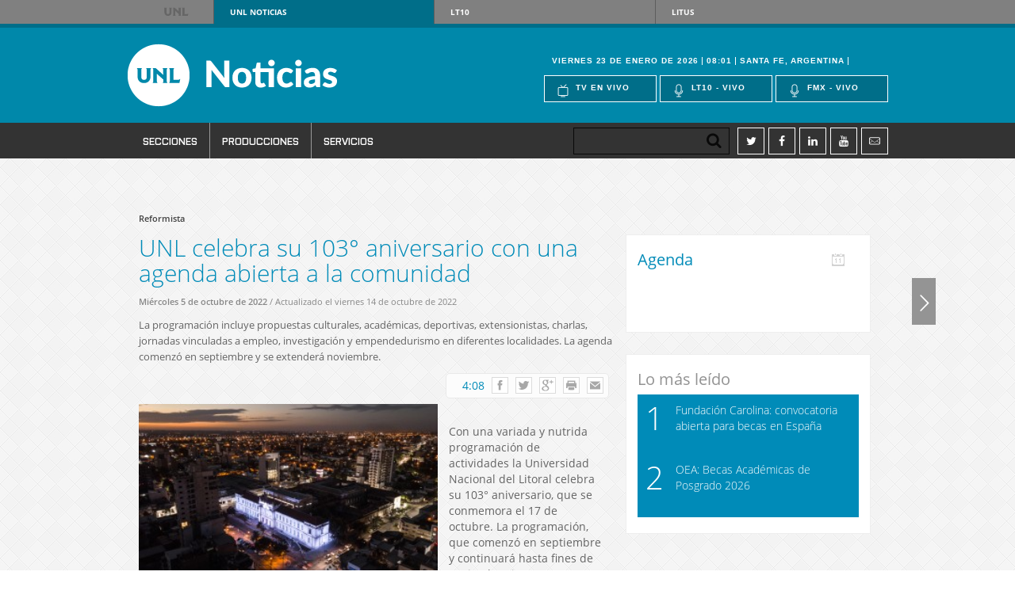

--- FILE ---
content_type: text/html; charset=UTF-8
request_url: https://www.unl.edu.ar/noticias/news/view/unl_celebra_su_103%C2%B0_aniversario_con_una_agenda_abierta_a_la_comunidad
body_size: 10702
content:
  <!DOCTYPE html>
<html>
    <head>
        <meta charset="utf-8">        <title>UNL celebra su 103° aniversario con una agenda abierta a la comunidad</title>
	<link rel="icon" type="image/png" href="favicon.png">
        <link rel="stylesheet" href="/noticias/css/front-end/bootstrap.css"><link rel="stylesheet" href="/noticias/css/front-end/screen.css"><link rel="stylesheet" href="/noticias/css/front-end/header/headers.css"><script src="/noticias/js/front-end/jquery-1.10.2.js"></script><script src="/noticias/js/front-end/bootstrap.js"></script>        <meta name="twitter:site" content="@unlitoral">
        <!-- AddThis Smart Layers BEGIN -->
        <!-- Go to http://www.addthis.com/get/smart-layers to customize -->
        <script type="text/javascript" src="//s7.addthis.com/js/300/addthis_widget.js#pubid=ra-5282776c0264fd29"></script>
        <!-- AddThis Smart Layers END -->


<!-- Google tag (gtag.js) -->
<!--<script async src="https://www.googletagmanager.com/gtag/js?id=G-55WWYD9CBX"></script>-->
<!-- <script>
  window.dataLayer = window.dataLayer || [];
  function gtag(){dataLayer.push(arguments);}
  gtag('js', new Date());

  gtag('config', 'G-55WWYD9CBX');
</script>
-->

<!-- Google tag (gtag.js) -->
<script async src="https://www.googletagmanager.com/gtag/js?id=G-4JQTCQH4CS"></script>
<script>
  window.dataLayer = window.dataLayer || [];
  function gtag(){dataLayer.push(arguments);}
  gtag('js', new Date());

  gtag('config', 'G-4JQTCQH4CS');
</script>

<!--        <script>
          (function(i,s,o,g,r,a,m){i['GoogleAnalyticsObject']=r;i[r]=i[r]||function(){
          (i[r].q=i[r].q||[]).push(arguments)},i[r].l=1*new Date();a=s.createElement(o),
          m=s.getElementsByTagName(o)[0];a.async=1;a.src=g;m.parentNode.insertBefore(a,m)
          })(window,document,'script','//www.google-analytics.com/analytics.js','ga');

          ga('create', 'UA-51088053-1', 'unl.edu.ar');
          ga('require', 'displayfeatures');
          ga('send', 'pageview');

        </script>-->
    </head>
    <body>
    
    <nav id="top-menu">
		<div class="container">
			<a href="http://www.unl.edu.ar">UNL</a>
			<ul>
				<li><a href="http://www.unl.edu.ar/noticias/" class="current btn-unl">UNL<span> Noticias</span></a></li>
				<li><a href="http://www.lt10.com.ar/" class="btn-lt10">LT10</a></li>
				<li><a href="http://www.litustv.com.ar/" class="btn-litus">Litus</a></li>
			</ul>
		</div>
		<!--container-->
	</nav>
	<!--top-menu-->	
    <header id="site-header" class="header-unl">
	<div class="header-top">
		<div class="container">
			<h1 id="logo-header" class="logo-unl">
				<a href="/noticias/">UNL Noticias</a>
			</h1>
			<!--logo-header-->
			<div class="right">
				<div class="clearfix">
					<div class="date-header">
												<span>Viernes 23 de enero de 2026</span>
						<span>08:01</span>
						<span>Santa Fe, Argentina</span>
					</div>
					
				</div>
				<ul class="menu-live">
					<li><a style="cursor:pointer;" onclick="javascript:window.open('http://www.lt10.com.ar/htdocs/tv.html', '_blank', 'width=657, height=455')"><i class="icon-tv"></i>Tv en vivo</a></li>
					<li><a style="cursor:pointer;" onclick="javascript:window.open('http://www.lt10.com.ar/htdocs/radio_am.html', '_blank', 'width=300, height=130')"><i class="icon-mic"></i>Lt10 - vivo</a></li>
					<li><a style="cursor:pointer;" onclick="javascript:window.open('http://www.lt10.com.ar/htdocs/radio_fm.html', '_blank', 'width=300, height=130')"><i class="icon-mic"></i>Fmx - vivo</a></li>
				</ul>
				<div class="dropdown-live">
					<a href="#">En vivo</a>
					<ul>
						<li><a href="#">Tv en vivo</a></li>
						<li><a href="javascript:window.open('http://www.lt10.com.ar/htdocs/radio_am.html', 'width=300, height=130')"></i>Lt10 en vivo</a></li>
						<li><a href="javascript:window.open('http://www.lt10.com.ar/htdocs/radio_fm.html','width=300, height=130')"></i>Fmx en vivo</a></li>						
					</ul>
				</div>
			</div>
		</div>			
		<!--container-->
	</div>
	<!--header-top-->
	<div class="row-fluid row-nav hidden-print header-nav">
		<div class="container">
		<div class="navbar">
			<div class="navbar-inner">
				<ul class="nav">
													<li class="dpd">
				<a href="#" class="dropdown">Secciones</a>						<ul>	                        		      
						                        	
							<li>
							<a href="/noticias/secciones.php">Institucionales</a>                            </li>
						                        	
							<li>
							<a href="/noticias/news/index/educaci%C3%B3n">Educación</a>                            </li>
						                        	
							<li>
							<a href="/noticias/news/index/vida_universitaria">Vida Universitaria</a>                            </li>
						                        	
							<li>
							<a href="/noticias/news/index/sociedad">Sociedad</a>                            </li>
						                        	
							<li>
							<a href="/noticias/news/index/regi%C3%B3n">Región</a>                            </li>
						                        	
							<li>
							<a href="/noticias/news/index/ciencia">Ciencia</a>                            </li>
						                        	
							<li>
							<a href="/noticias/news/index/internacional">Internacionales</a>                            </li>
						                        	
							<li>
							<a href="/noticias/news/index/cultura">Cultura</a>                            </li>
						                        </ul>
                        					</li>
				                    
												<li class="dpd">
				<a href="#" class="dropdown">Producciones</a>						<ul>	                        		      
						                        	
							<li>
							<a href="/noticias/categories/view/audiovisuales">Audiovisuales</a>                            </li>
						                        	
							<li>
							<a href="/noticias/categories/view/gr%C3%A1ficas">Gráficas</a>                            </li>
						                        </ul>
                        					</li>
				                    
							<li class="dpd"> 
                	<a href="#" class="dropdown">SERVICIOS</a>                    <ul>
                    	<li><a href="/noticias/sintesis">SNE</a></li>
                    	<li><a href="/noticias/sncs">SNC</a></li>
                                                <li> <a href="/noticias/menues/view/newsletter">Newsletter</a></li>
						                        <li> <a href="/noticias/menues/view/fototeca">Fototeca</a></li>
						                        <li> <a href="/noticias/menues/view/normativa">Normativa</a></li>
						                        <li> <a href="/noticias/menues/view/aplicaciones">Aplicaciones</a></li>
											</ul>           
				</li>
			</ul>
                        
                    </div>
                    
                </div>
                <div class="right">
							<form class="search-header" id="cse-search-box" action="http://www.unl.edu.ar/noticias/contents/search/cse">
		                        <div class="search-input">
		                            <input type="hidden" name="cx" value="004821028070713629241:adkrsy4bjje" />
		                            <input type="hidden" name="ie" value="UTF-8" />
		                            <input name="q" size="31" class="input-search" type="text" id="">		                            <input type="submit" class="submit btn-search" name="sa" value="" >
		                        </div>
		                    </form>							
							<!--search-header-->	
							<ul class="social-header">
								<li><a target="_blank" href="http://twitter.com/unlitoral"><i class="icon-twitter"></i></a></li>
								<li><a target="_blank" href="http://www.facebook.com/pages/Universidad-Nacional-del-Litoral-UNL/138170782872585"><i class="icon-facebook"></i></a></li>
			                    <li><a target="_blank" href="http://www.linkedin.com/groups?gid=2838653"><i class="icon-linkedin"></i></a></li>
			                    <li><a target="_blank" href="http://www.youtube.com/user/UNLvideos"><i class="icon-youtube"></i></a></li>
								<li><a href="#" id="BotonSuscribirNewsletter" data-toggle="popover"><i class="icon-mail"></i></a></li>
							</ul>
							<!--social-header-->	
			</div>	
            </div>
		</div>
    </header>
    
	<div id="nav-fixed">
		<div class="container clearfix">
			<a href="http://www.lt10.com.ar/" class="btn-lt10 right">
				<p><span>LT10</span></p>
				<i class="icon-left"></i>
			</a>
		</div>
	</div>
    
        <div id="container" class="container-fluid">
<!--            <div id="pre-header" class="row-fluid">
                            </div>-->
        <!--     <div id="header" class="row">
            	<h1 class="visible-print">
                    <img src="/noticias/img/front-end/header/header_medios.png" width="340" height="78" alt="" >                </h1>
                <h1 class="hidden-print">
                    <a href="/noticias/"><img src="/noticias/img/front-end/header/header_medios.png" width="340" height="78" alt="" ></a> 
                </h1>
                <div id="header-social-networks-and-search" class="hidden-print">
                    <ul id="social-networks">                        	                            
                        <li><a target="_blank" href="http://www.facebook.com/pages/Universidad-Nacional-del-Litoral-UNL/138170782872585" class="icon-unl-facebook"></a> </li>
                        <li><a target="_blank" href="http://twitter.com/unlitoral" class="icon-unl-twitter"></a> </li>
                        <li><a target="_blank" href="http://www.linkedin.com/groups?gid=2838653" class="icon-unl-linkedin"> </a> </li>
                        <li><a target="_blank" href="http://www.youtube.com/user/UNLvideos" class="icon-unl-youtube"></a> </li>
                    </ul>
                    <form id="cse-search-box" action="http://www.unl.edu.ar/noticias/contents/search/cse">
                        <div class="search-input">
                            <input type="hidden" name="cx" value="004821028070713629241:adkrsy4bjje" />
                            <input type="hidden" name="ie" value="UTF-8" />
                            <input name="q" size="31" placeholder="Búsqueda por palabras claves" type="text" id="">                            <input type="submit" class="submit" name="sa" value="">
                        </div>
                    </form>
                    <div class="derecha">
                        <a href="https://play.google.com/store/apps/details?id=com.gidetem.noticiasunl&amp;hl=es" target="_blank"><img src="/noticias/img/front-end/header/movil.png" alt="" ></a> 
                        <a href="https://play.google.com/store/apps/details?id=com.gidetem.noticiasunl&amp;hl=es" target="_blank" class="one bloque">Descargá la aplicación para móviles (Android)</a>                    </div>
                </div>
            </div>-->

            
            <div id="content" class="row-fluid" >
                                <div class="row-fluid">
    <div class="span8 news-view">
        <p class="news-view-volanta volanta">Reformista</p>
        <h4 class="news-view-title news-title">UNL celebra su 103° aniversario con una agenda abierta a la comunidad</h4>
        <p class="news-date">            			
            <strong>Miércoles  5 de octubre de 2022</strong>
            / Actualizado el viernes 14 de octubre de 2022        </p>        
        <p class="news-view-copete">La programación incluye propuestas culturales, académicas, deportivas, extensionistas, charlas, jornadas vinculadas a empleo, investigación y empendedurismo en diferentes localidades. La agenda comenzó en septiembre y se extenderá noviembre.</p>
        <div class="news-view-cuerpo">
            <p class="news-view-utils-bar">
                <!-- AddThis Button BEGIN -->
<div class="addthis_toolbox addthis_default_style addthis_32x32_style barra-addthis hidden-print">
<a href="#">4:08</a>
<a class="addthis_button_facebook">
	<span class="icon-unl-facebook"></span>	
</a>
<a class="addthis_button_twitter">
	<span class="icon-unl-twitter"></span>
</a>
<a class="addthis_button_google_plusone_share">
	<span class="icon-unl-googleplus"></span>
</a>
<a class="addthis_button_print">
	<span class="icon-unl-print"></span>
</a>
<a class="addthis_button_email">
	<span class="icon-unl-mail"></span>
</a>
<!-- <a class="addthis_button_compact">
	<img src="/img/front-end/addthis/face_2.png"
         width="32" height="32" border="0" alt="Share" />
</a>-->
<!-- <a class="addthis_counter addthis_bubble_style"></a>-->
</div>
<script type="text/javascript">var addthis_config = {"data_track_addressbar":true};</script>
<script type="text/javascript" src="//s7.addthis.com/js/300/addthis_widget.js#pubid=ra-5034d2c932c5fb29"></script>
<!-- AddThis Button END -->        		        		
            </p>

            <div>
                                                    <div class="news-view-image-gallery">
                    	<div class="news-view-image-overlay">
                    		<p>Haga click aqu&iacute; para abrir la galeria</p>
                    	</div>
                        <ul>
                                                            <li>


				    <a href="/noticias/img/thumbs/news/56847/01_UNL_Rectorado_vga.jpg"><img src="/noticias/img/thumbs/news/56847/01_UNL_Rectorado_thumb.jpg" alt="" ></a>
                                                                    </li>
    						                                <li>


				    <a href="/noticias/img/thumbs/news/56847/Fachada_Rectorado_UNL_vga.jpg"><img src="/noticias/img/thumbs/news/56847/Fachada_Rectorado_UNL_thumb.jpg" alt="" ></a>
                                                                    </li>
    						    						                        </ul>
                    </div>
                                <div class="news-view-texto"><p>Con una variada y nutrida programaci&oacute;n de actividades la Universidad Nacional del Litoral celebra su 103&deg; aniversario, que se conmemora el 17 de octubre. La programaci&oacute;n, que comenz&oacute; en septiembre y continuar&aacute; hasta fines de noviembre, integra propuestas culturales, deportivas, acad&eacute;micas, extensionistas e institucionales que se desarrollar&aacute;n en diferentes localidades del territorio santafesino donde la UNL tiene presencia. En este sentido, cabe se&ntilde;alar que en la semana de la celebraci&oacute;n del aniversario de la Universidad se desarrollar&aacute; la Expocarreras en la Estaci&oacute;n Belgrano.<br />Vale decir que la agenda comenz&oacute; a fines de septiembre con el desarrollo de la <a href="http://www.unl.edu.ar/bienal"><strong>14&deg; Bienal de Arte Joven</strong></a> que congreg&oacute; a 20 mil personas y continu&oacute; con la inauguraci&oacute;n de la exposici&oacute;n &ldquo;<a href="https://www.unl.edu.ar/noticias/news/view/20_mil_personas_disfrutaron_de_la_14%C2%B0_bienal_de_arte_joven#.Y0WM83bMK5c"><strong>Monte, primera parte</strong></a>&rdquo; del artista visual Abel Monasterolo que puede visitarse de forma gratuita durante todo octubre en el Foro Cultural Universitario (9 de Julio 2150).<br /><br /><strong>Programaci&oacute;n por el 103&deg; aniversario</strong><br /><br />En octubre, la programaci&oacute;n contin&uacute;a de esta manera:</p><p><strong>*Martes 11, 16 horas. </strong>La <a href="https://www.unl.edu.ar/noticias/news/view/nuevos_emprendimientos_egresan_de_idear#.Y0V3UEzMLQw"><strong>Incubadora de Empresas de &Aacute;mbito Regional</strong></a> presenta siete emprendimientos que finalizaron exitosamente la etapa de incubaci&oacute;n (Rivadavia 1390, Esperanza). IDEAR es impulsada por la UNL y la Municipalidad de Esperanza. M&aacute;s informaci&oacute;n en www.unl.edu.ar/vinculacion</p><p><strong>*Martes 11, 18.30 horas.</strong> <a href="https://www.unl.edu.ar/noticias/news/view/conferencia_de_facundo_manes_en_el_paraninfo_de_la_unl#.Yz11inbMK5e"><strong>Conferencia &ldquo;El rol de la ciencia, la tecnolog&iacute;a y la educaci&oacute;n como motor del desarrollo&quot; a cargo de Facundo Manes</strong></a>. El presidente de la Comisi&oacute;n de Ciencia, Tecnolog&iacute;a e Innovaci&oacute;n Productiva de la C&aacute;mara de Diputados de la Naci&oacute;n disertar&aacute; en el Paraninfo de la UNL (Bv. Pellegrini 2750). El acceso es gratuito, pero requiere inscripci&oacute;n previa completando este&nbsp;<strong><a href="https://servicios.unl.edu.ar/formularios/#/r/2a6cf2d400ea397d02f94a2f314eeed3f3e085678dff1daa5c3d0301ca300d27">formulario online</a></strong>.&nbsp;</p><p><strong>*Mi&eacute;rcoles 12 al domingo 16, de 16 a 22 horas.</strong> <a href="https://www.unl.edu.ar/noticias/news/view/se_viene_la_xxviii_feria_del_libro_de_santa_fe#.Y0WM6XbMK5c"><strong>XXVIII Feria del Libro de Santa Fe en la Estaci&oacute;n Belgrano</strong></a> (Bv. G&aacute;lvez 1150). Organiza UNL, Municipalidad de Santa Fe y Gobierno de la Provincia de Santa Fe.</p><p><strong>*Lunes 17, 10 horas.</strong> <a href="https://www.unl.edu.ar/noticias/news/view/se_estrena_dimensi%C3%B3n_bienal_en_el_foro_cultural#.Yz2XIHbMK5c"><strong>Estreno de &ldquo;Dimensi&oacute;n Bienal&rdquo;</strong></a>, una producci&oacute;n audiovisual sobre la historia y el presente de la Bienal de Arte Joven, en el Foro Cultural Universitario. La entrada ser&aacute; libre y gratuita.</p><p><strong>*Martes 18 y mi&eacute;rcoles 19.</strong> Encuentro de J&oacute;venes Investigadores (EJI) en la Estaci&oacute;n Belgrano. M&aacute;s informaci&oacute;n en www.unl.edu.ar/eji</p><p><strong>*Mi&eacute;rcoles 19 al s&aacute;bado 22.</strong> <a href="https://www.unl.edu.ar/noticias/news/view/expocarreras_agenda_de_talleres_visitas_charlas_y_streaming#.Y0WM6HbMK5c"><strong>Expocarreras UNL en la Estaci&oacute;n Belgrano</strong></a>. La propuesta tendr&aacute; su correlato virtual a trav&eacute;s de la plataforma <a href="http://www.unl.edu.ar/expocarreras">www.unl.edu.ar/expocarreras</a>, de las redes sociales, de Litus TV y de LT10.</p><p><strong>*Viernes 21.</strong> Inauguraci&oacute;n del Aulario de Campus FAVE en Esperanza (RP Kreder 2805) con la presencia del rector Enrique Mammarella y el ministro de Educaci&oacute;n de la Naci&oacute;n, Jaime Perczyk.</p><p><strong>*Martes 25. </strong>Innovat&oacute;n para el desarrollo de tecnolog&iacute;as para futbol para ciegos en el Predio UNL-ATE (Alicia Moreau de Justo s/n). M&aacute;s informaci&oacute;n en www.unl.edu.ar/vinculacion</p><p><strong>*Mi&eacute;rcoles 26 y jueves 27.</strong> Jornada Internacional de J&oacute;venes Emprendedores (JIJE). Modalidad h&iacute;brida. www.unl.edu.ar/jije</p><p><strong>*Viernes 28</strong>. En el marco del <a href="https://www.unl.edu.ar/noticias/news/view/mes_de_la_alimentaci%C3%B3n_en_la_unl#.Y0WM4XbMK5c"><strong>Mes de la Alimentaci&oacute;n</strong></a>, UNL presenta el desarrollo de los nuevos productos de la Planta de Alimentos Nutritivos que gestiona junto a Banco Credicoop. Ser&aacute; en la sede de la Planta, ubicada en calle Jun&iacute;n 3444. M&aacute;s informaci&oacute;n en www.unl.edu.ar/extension</p><p><strong>*Domingo 30.</strong> Duatl&oacute;n aniversario, competencia deportiva en el Predio UNL-ATE (Alicia Moreau de Justo s/n). M&aacute;s informaci&oacute;n en www.unl.edu.ar/bienestar</p><p><br />En noviembre, la agenda destacada es la siguiente:</p><p><strong>*Martes 1 al s&aacute;bado 5. <a href="https://www.unl.edu.ar/noticias/news/view/obras_seleccionadas_para_el_argentino_de_artes_esc%C3%A9nicas_2022#.Y0WNznbMK5c">Argentino de Artes Esc&eacute;nicas</a></strong> en el Foro Cultural Universitario (9 de Julio 2150), en el Teatro Municipal &ldquo;1&deg; de Mayo&rdquo; (San Mart&iacute;n 2020) y en el Centro Cultural Provincial (Jun&iacute;n 2457). M&aacute;s informaci&oacute;n en www.unl.edu.ar/agendacultural</p><p><strong>*Viernes 7 al viernes 14. <a href="https://www.unl.edu.ar/noticias/news/view/se_realiza_una_nueva_edici%C3%B3n_de_la_semana_de_la_ciencia_6#.Y0WN_HbMK5c">Semana de la Ciencia Semana de la Ciencia y la Tecnolog&iacute;a</a></strong>. M&aacute;s informaci&oacute;n en www.unl.edu.ar/comunicaciondelaciencia</p><p><strong>*Jueves 10 al s&aacute;bado 12. </strong>II Jornadas de Estudio sobre M&uacute;sica y Ecolog&iacute;a en el Instituto Superior de M&uacute;sica (Ciudad Universitaria, Santa Fe). M&aacute;s informaci&oacute;n en <a href="http://www.ism.unl.edu.ar/">www.ism.unl.edu.ar</a></p><p><strong>*Jueves 10 y s&aacute;bado 11.</strong> 4to Encuentro &ldquo;Punctum&rdquo; de Artes Gr&aacute;ficas. M&aacute;s informaci&oacute;n en <a href="http://www.unl.edu.ar/agendacultural"><strong>www.unl.edu.ar/agendacultural</strong></a>.&nbsp;&nbsp;</p><p><strong>*Viernes 11, 9 horas. </strong>Conferencia magistral de Rub&eacute;n Fontana y Zalma Jalluf sobre Identidad Visual Institucional en el Paraninfo de la UNL (Bv. Pellegrini 2750). En este contexto se presentar&aacute; el desarrollo de la nueva identidad visual de la Universidad Nacional del Litoral. Entrada gratuita.</p><p><strong>*Jueves 17, 17 horas.</strong> <a href="https://www.unl.edu.ar/noticias/news/view/tedxunl_arte_innovaci%C3%B3n_y_emprendedurismo_en_el_paraninfo#.Y0WOIHbMK5c"><strong>TEDxUNL &ldquo;Alquimia&rdquo;</strong></a> en el Paraninfo de la UNL (Bv. Pellegrini 2750). M&aacute;s informaci&oacute;n en <a href="http://www.tedxunl.org/">www.tedxunl.org</a></p><p><strong>*Viernes 18. </strong>Gobiernos locales de toda la provincia de Santa Fe culminan las capacitaciones de Munigesti&oacute;n 2022 en un acto que se concretar&aacute; en el Paraninfo de la UNL (Bv. Pellegrini 2750). M&aacute;s informaci&oacute;n en www.unl.edu.ar/territorial</p>                	
                </div>   
                                            </div>
        </div> 
    </div>
    <div class="span4 news-element-column hidden-print">
        <div class="row">    		
            <div class="span12">
<script>
	$(function(){
		$.ajax({ //load agenda destacados
		    dataType: "jsonp",
		    url: "http://www.unl.edu.ar/agenda/webapp.php?act=getJerarquicos&cantidad=8",
		    success: function(data){                
		         completeDestacados(data); 
		    },
		    error: function(data) { //no disponible el webservice
		         $('div#featured-tab').html('Información no disponible');
		    }
		});		
		
	});

	function mostrarNextAgenda(){		
		$('ul.lista-agenda li.li-agenda-visible > p.bt-next').trigger('click');
	}
	
    function completeWithPoints(text, maxLength, addString){
        if (typeof text ==='undefined') return false;
        if (typeof maxLength ==='undefined') maxLength=75;
        if (typeof addString ==='undefined') addString='...';
        if (text.length>=maxLength) 
             return text.substr(0, maxLength)+addString;
        else
             return text.substr(0, maxLength);
   }
	
   function getFechaFromTimestamp(timestamp){
        var date = new Date(timestamp*1000);
        var _mes=date.getMonth()+1; //getMonth devuelve el mes empezando por 0
        var _dia=date.getDate(); //getDate devuelve el dia del mes
        var _anyo=date.getFullYear();
        return _dia+"-"+_mes+"-"+_anyo;
   }
            
	function completeDestacados(data) {		
        var k=0;
        var limite=10;
        var lista = '';
        $.each(data, function(i, item) {
             k+=1;  
             item[1]=completeWithPoints(item[1]);
             
             switch (k) {
                  case 1:
                  case 2: 
                  case 3: 
                  case 4:
                  case 5:
                  case 6: 
                       if( k <= limite ) {
                           lista += '<li>'+
                                  '<p style="display:none" class="bt-prev">&lt;</p>'+
                                  '<h5 class="fecha-agenda">'+getFechaFromTimestamp(item[2])+'</h5>'+
                                  '<p style="display:none" class="bt-next">&gt;</p>'+
                                  '<br />'+
                                  '<p class="texto"><a href="'+item[3]+'" target="_blanck">'+item[1]+'</a></p>'+
                                  '</li>';
                       }
						 break;
                  default: //exit
                       return false;
             }
        });
        $('ul.lista-agenda').html(lista);

        $('ul.lista-agenda li p.bt-next').bind('click', function(){    		 
        	$(this).parent('li').removeClass('li-agenda-visible').hide().animate({opacity: 0.1}).next('li').addClass('li-agenda-visible').show().animate({opacity: 1});
    	});

        $('ul.lista-agenda li:last p.bt-next').bind('click', function(){                		 
        	$(this).parent('li').removeClass('li-agenda-visible').hide().animate({opacity: 0.1});
        	$(this).parent('li').parent('ul').children('li:first').addClass('li-agenda-visible').show().animate({opacity: 1});
    	});
        
    	
    	$('ul.lista-agenda li p.bt-prev').bind('click', function(){
    		$(this).parent('li').hide().animate({opacity: 0.1}).prev('li').show().animate({opacity: 1});    		
    	});
    	
    	$('ul.lista-agenda li:first p.bt-prev').bind('click', function(){
    		$(this).parent('li').hide().animate({opacity: 0.1});
    		$(this).parent('li').parent('ul').children('li:last').show().animate({opacity: 1});    		
    	});
		$('ul.lista-agenda li').first().addClass('li-agenda-visible');
		
		var intervalo = setInterval(mostrarNextAgenda, 5000);

		$('ul.lista-agenda li').hover(function(){
			clearInterval(intervalo);
		}, function(){
			intervalo = setInterval(mostrarNextAgenda, 5000);
		});		
    	
   }
</script>
<div class="elemento-home agenda">
    <h4><a href="http://www.unl.edu.ar/agenda" target="_blank">Agenda</a></h4>	
	<span class="icono agenda">&nbsp;</span>
	<div>
		<ul class="lista-agenda">
	<!-- 		<li>
				<span class="icono agenda">&nbsp;</span>
				<p class="bt-prev">&lt;</p><p class="fecha-agenda">22/10/2013</p>
				<p>Lorem ipsum dolor sit amet, consectetur adipisicing elit, sed do eiusmod tempor incididunt ut labore et dolore magna aliqua. Ut enim ad minim veniam, quis nostrud exercitation ullamco laboris nisi ut aliquip ex ea commodo consequat. Duis aute irure dolor in reprehenderit in voluptate velit esse cillum dolore eu fugiat nulla pariatur. Excepteur sint occaecat cupidatat non proident, sunt in culpa qui officia deserunt mollit anim id est laborum</p>
			</li>-->
		</ul>
	</div>
</div>
            </div>    		
        </div>
        <div class="row">
            <div class="span12">
<div class="elemento-home most-viewed">
<h4>Lo m&aacute;s le&iacute;do</h4>
	<div class="fila-8">
	<p class="numero">1</p><h4 class="titulo-modulo"><a href="/noticias/news/view/fundaci%C3%B3n_carolina_convocatoria_abierta_para_becas_en_espa%C3%B1a">Fundación Carolina: convocatoria abierta para becas en España</a></h4>   	</div>
   		<div class="fila-8">
	<p class="numero">2</p><h4 class="titulo-modulo"><a href="/noticias/news/view/oea_becas_acad%C3%A9micas_de_posgrado_2026">OEA:  Becas Académicas de Posgrado 2026</a></h4>   	</div>
   	</div>            </div>
        </div>        
    </div>
</div>
<script>
    $(function() {
        $("div.news-view-image-gallery ul li a").each(function() {
            $(this).addClass('fancybox-media').attr('rel', 'galeria1');
        });
        $("div.news-view-image-gallery a.fancybox-media").fancybox({
        	 openEffect  : 'none',
             closeEffect : 'none',             
             padding     : 0,
             margin      : [20, 60, 20, 60], // Increase left/right margin            
            helpers : {
            	title : {
                    type: 'inside',
                    position : 'bottom'
                },
    			media : {}
    		}
			
        });
    });
</script>            </div>
            <div id="footer" class="hidden-print">
            	<div id="footer-content">
	                <!-- <div class="row-fluid">
	                    <div class="span12">
	                        <div class="area-selector">
	<h4>Suscribirse al Newsletter</h4>
	<form action="/noticias/suscriptions/add" id="SuscriptionViewForm" method="post" accept-charset="utf-8"><div style="display:none;"><input type="hidden" name="_method" value="POST"></div>		<fieldset>
			<span>1</span>
			<select name="data[Suscription][mailing_list_id]" placeholder="Elija el newsletter" class="input-large txt"  id="SuscriptionMailingListId">
<option value="">Elija el newsletter</option>
<option value="1">Internacionales</option>
<option value="2">FBCB</option>
<option value="3">FHUC</option>
<option value="4">FCA</option>
<option value="5">FADU</option>
<option value="6">FICH</option>
<option value="7">Ingresantes ISM</option>
<option value="8">FIQ</option>
<option value="9">FCV</option>
<option value="10">FCJS</option>
<option value="11">Ciencia, Arte y Tecnologia</option>
<option value="12">Prensa UNL</option>
<option value="13">Prensa UNL</option>
<option value="14">Developers Web</option>
<option value="15">Difusión FCE - UNL</option>
<option value="16">Difusión FCE - UNL</option>
<option value="17">Estudiantes FBCB</option>
<option value="18">Estudiantes PROCAT</option>
<option value="19">Estudiantes ESS</option>
<option value="20">Graduados FBCB</option>
<option value="21">Graduados ESS</option>
<option value="22">Graduados PROCAT</option>
<option value="23">Externos FBCB</option>
<option value="24">Docentes e Investigadores FBCB</option>
<option value="25">Personal FBCB</option>
<option value="26">Prensa UNL - Región</option>
<option value="27">Internacionales</option>
<option value="28">Facultad de Ciencias Jurídicas y Sociales | UNL</option>
<option value="29">Lista de Difusión Docentes FCA - UNL</option>
<option value="30">Centro de Graduados FCA - UNL</option>
<option value="31">docentesEIS</option>
<option value="32">http://listas.unl.edu.ar/mailman/admindb/institucionaleis</option>
<option value="33">institucional_EIS</option>
<option value="34">Alumnos ISM</option>
<option value="35">Docentes ISM</option>
<option value="36">Graduados ISM</option>
<option value="37">Posgrados UNL</option>
<option value="38">Difusión FCE - UNL</option>
<option value="39">Boletín ISM</option>
<option value="40">Prensa UNL(SNC)</option>
<option value="41">Extensión Universitaria</option>
<option value="42">FCM</option>
<option value="43">infoEIS</option>
<option value="44">FCM</option>
<option value="45">FCM</option>
<option value="46">FCM</option>
<option value="47">puebafadu@listas.unl.edu.ar</option>
<option value="48">Prueba</option>
<option value="49">FCM</option>
<option value="50">infoeisprimeros</option>
<option value="51">notieis</option>
<option value="52">FCM</option>
<option value="53">Estudiantes FICH</option>
<option value="54">Graduados/as FICH</option>
<option value="55">FICH</option>
<option value="56">Docentes FICH</option>
<option value="57">Estudiantes de posgrado FICH</option>
<option value="58">Nodocentes FICH</option>
<option value="59">Lista GIDIS de UNL</option>
<option value="60">infoCU-RA</option>
<option value="61">notiEIS</option>
<option value="62">DocentesEIS</option>
<option value="63">examenesEIS</option>
<option value="64">Graduados UNL</option>
<option value="65">Padrinos UNL</option>
<option value="66">Graduados EIS</option>
<option value="67">Educación y Tecnologías</option>
<option value="68">Prueba</option>
<option value="69">Prueba cedyt</option>
<option value="70">Educación y Tecnologías (PRUEBA)</option>
<option value="71">eaggunl</option>
<option value="72">cu-galvez</option>
</select>		</fieldset>
		<fieldset>
			<span>2</span>
			<input name="data[Suscription][email]" placeholder="Ingresá tu email" class="input-xlarge txt" required="required" maxlength="255" type="email" id="SuscriptionEmail">		</fieldset>
		<fieldset>
			<span>3</span>
			<button type="submit" class="btn">Suscribirse</button> 
		</fieldset>
	</form></div>	                    </div>
	                </div>-->
	                <ul id="footer-publicities">
	                    <li><a href="http://www.unl.edu.ar/editorial" target="_blank" class="ediciones-unl">Lorem ipsum dolor </a></li>
	                    <li><a href="http://www.lt10.com.ar" class="lt10" target="_blank">http://www.lt10.com.ar</a></li>
	                    <li><a href="http://www.nci.tv" class="atei" target="_blank">http://www.nci.tv</a></li>
	                    <li><a href="https://www.lt10.com.ar/seccion/radio-fm-la-x" class="fm-x-107-3" target="_blank">http://www.lt10.com.ar</a></li>
	                    <li><a href="http://www.unl.edu.ar/mac" class="museo-de-arte-contemporaneo-mac" target="_blank">http://www.unl.edu.ar/mac</a></li>
	                    <li><a href="http://www.museohistoricounl.com.ar" class="museo-y-archivo-historico" target="_blank">Lorem ipsum dolor </a></li>
	                    <li><a href="https://servicios.unl.edu.ar/empleo/portal" class="bolsa-de-trabajo" target="_blank">https://servicios.unl.edu.ar/empleo/portal</a></li>
	
	                    <li id="footer-publicities-second-row"><a href="http://www.ptlc.org.ar" class="ptlc" target="_blank">http://www.ptlc.org.ar</a></li>
	                    <li id="footer-publicities-second-row"><a href="http://www.forocapital.org.ar" class="foro-de-capital-para-la-innovacion" target="_blank">http://www.forocapital.org.ar</a></li>
	                    <li id="footer-publicities-second-row"><a href="http://www.expresivasantafe.com.ar/" class="expresiva" target="_blank">http://www.expresivasantafe.com.ar/</a></li>
	                    <li id="footer-publicities-second-row"><a href="http://www.incubadora-idear.org.ar" class="idear" target="_blank">http://www.incubadora-idear.org.ar</a></li>
	                    <li id="footer-publicities-second-row"><a href="http://www.grupomontevideo.edu.uy" class="grupo-montevideo" target="_blank">http://www.grupomontevideo.edu.uy</a></li>
	                    <li id="footer-publicities-second-row"><a href="http://www.cin.edu.ar" class="consejo-interuniversitario-nacional" target="_blank">http://www.cin.edu.ar</a></li>
	
	                </ul>
	
	                <div id="footer-presentation">
	                    <div id="footer-presentation-content">
	                        <a href="mailto:informes@unl.edu.ar" class="email">informes@unl.edu.ar</a>
	                        <div id="terms">
	                            Bv. Pellegrini 2750 - (3000) Santa Fe - Tel: +54 (0342) 457 1110
	                            <!--          <a href="#">Términos de Uso</a> |-->
	                            <!--          <a href="#" class="last">Política de privacidad</a>-->
	                        </div>
	                    </div>
	                </div>
	                
	                <div class="nav-footer">
	                    <ul>
	                        	                            	                                <li>
	                                    <a href="#" class="menu-header-footer">Secciones</a>	
	                                        <ul>      
	                                                                    	
	                                                <li>
	                                                    <a href="/noticias/secciones.php">Institucionales</a>	                                                </li>
	                                                                    	
	                                                <li>
	                                                    <a href="/noticias/news/index/educaci%C3%B3n">Educación</a>	                                                </li>
	                                                                    	
	                                                <li>
	                                                    <a href="/noticias/news/index/vida_universitaria">Vida Universitaria</a>	                                                </li>
	                                                                    	
	                                                <li>
	                                                    <a href="/noticias/news/index/sociedad">Sociedad</a>	                                                </li>
	                                                                    	
	                                                <li>
	                                                    <a href="/noticias/news/index/regi%C3%B3n">Región</a>	                                                </li>
	                                                                    	
	                                                <li>
	                                                    <a href="/noticias/news/index/ciencia">Ciencia</a>	                                                </li>
	                                                                    	
	                                                <li>
	                                                    <a href="/noticias/news/index/internacional">Internacionales</a>	                                                </li>
	                                                                    	
	                                                <li>
	                                                    <a href="/noticias/news/index/cultura">Cultura</a>	                                                </li>
	                                            	                                        </ul>
	                                        	                                </li>
	                                                    
	                        	                            	                                <li>
	                                    <a href="#" class="menu-header-footer">Producciones</a>	
	                                        <ul>      
	                                                                    	
	                                                <li>
	                                                    <a href="/noticias/categories/view/audiovisuales">Audiovisuales</a>	                                                </li>
	                                                                    	
	                                                <li>
	                                                    <a href="/noticias/categories/view/gr%C3%A1ficas">Gráficas</a>	                                                </li>
	                                            	                                        </ul>
	                                        	                                </li>
	                                                    
	                        	                        <li> <a href="/noticias/sintesis" class="menu-header-footer">SNE</a></li>
	                    </ul>
	                </div>
	                <div id="legal">
	                    Universidad Nacional del Litoral recomienda la utilización de los navegadores
	                    <!--      <a href="#">Microsoft Internet Explorer 8.0</a> o superior, -->
	                    <a href="#">Mozilla Firefox</a> o
	                    <a href="#">Google Chrome.</a>
	                </div>
	
	                <div id="copyright">
	                    <p>&#64; 2012 Universidad Nacional del Litoral. Todos los derechos reservados.</p>
	                </div>
            	</div>
            </div>
        </div>
        <link rel="stylesheet" href="/noticias/css/../js/front-end/fancybox/source/jquery.fancybox.css">        <link rel="stylesheet" href="/noticias/css/../js/front-end/fancybox/source/helpers/jquery.fancybox-buttons.css">        <link rel="stylesheet" href="/noticias/css/../js/front-end/fancybox/source/helpers/jquery.fancybox-thumbs.css">        <script src="/noticias/js/front-end/fancybox/source/jquery.fancybox.js"></script>        <script src="/noticias/js/front-end/fancybox/source/helpers/jquery.fancybox-buttons.js"></script>        <script src="/noticias/js/front-end/fancybox/source/helpers/jquery.fancybox-thumbs.js"></script>        <script src="/noticias/js/front-end/fancybox/source/helpers/jquery.fancybox-media.js"></script>        <script src="/noticias/js/front-end/index.js"></script> 
        <div class="hidden" id="form-suscripcion-newsletter">
<div id="suscripcion-cargando" class="hidden"><img src="/noticias/img/loading.gif" alt="" >Espere por favor....</div><form action="/noticias/news/view/unl_celebra_su_103%C2%B0_aniversario_con_una_agenda_abierta_a_la_comunidad" id="FormSuscriptionNewsletter" method="post" accept-charset="utf-8"><div style="display:none;"><input type="hidden" name="_method" value="POST"></div><button type="button" class="close" onclick="$(&#039;#BotonSuscribirNewsletter&#039;).popover(&#039;hide&#039;);">×</button><div class="control-group"><label for="SuscriptionSuscriptionTo" class="control-label">Seleccione el boletín al que se quiere suscribir:</label><div class="controls"><select name="data[Suscription][suscription_to]"  id="SuscriptionSuscriptionTo">
<option value="prensa@unl.edu.ar" selected="selected">Boletín Prensa UNL</option>
<option value="mlopez@unl.edu.ar">Boletín Cultura UNL</option>
<option value="prensaregion@unl.edu.ar">Boletín Regional UNL</option>
<option value="sne@unl.edu.ar">Síntesis de Noticias Educativas</option>
</select></div></div><input name="data[Suscription][email]" placeholder="Ingrese su e-mail" class="form-control required email" type="text" id="SuscriptionEmail" required="required"><button type="submit" class="btn btn-info suscribirse" id="ideal">Suscribirse</button></form></div>

        <script type="text/javascript">
//<![CDATA[
$(document).ready(function () {$("#ideal").bind("click", function (event) {$.ajax({data:$("#ideal").closest("form").serialize(), dataType:"html", evalScripts:true, success:function (data, textStatus) {$("#form-suscripcion-newsletter").html(data);}, type:"post", url:"\/noticias\/noticias\/suscriptions\/add"});
return false;});

$('#BotonSuscribirNewsletter').popover({
    animation: 'fade',
    placement: 'bottom',
    trigger: 'click',
    title: 'RECIBÍ EN TU MAIL LAS NOTICIAS',    
    html: true,
    content: function() {
        return $('#form-suscripcion-newsletter').html();
    }
}).parent().on( 'click', 'button#ideal', function( e ) {
    e.preventDefault();
    $('#FormSuscriptionNewsletter').fadeOut();
    $('#suscripcion-cargando').removeClass('hidden').fadeIn();
    $.ajax({data:$("#FormSuscriptionNewsletter").serialize(), dataType:"json", evalScripts:true, success:function (data, textStatus) {if( data.error ) {      alert( data.mensaje );     $("#FormSuscriptionNewsletter").fadeIn();     $("#suscripcion-cargando").fadeOut(); } else {      alert( "Suscripto correctamente" );     $("#BotonSuscribirNewsletter").popover("hide"); }}, type:"POST", url:"\/noticias\/suscriptions\/add"});
});
});
//]]>
</script>            </body>
</html>
